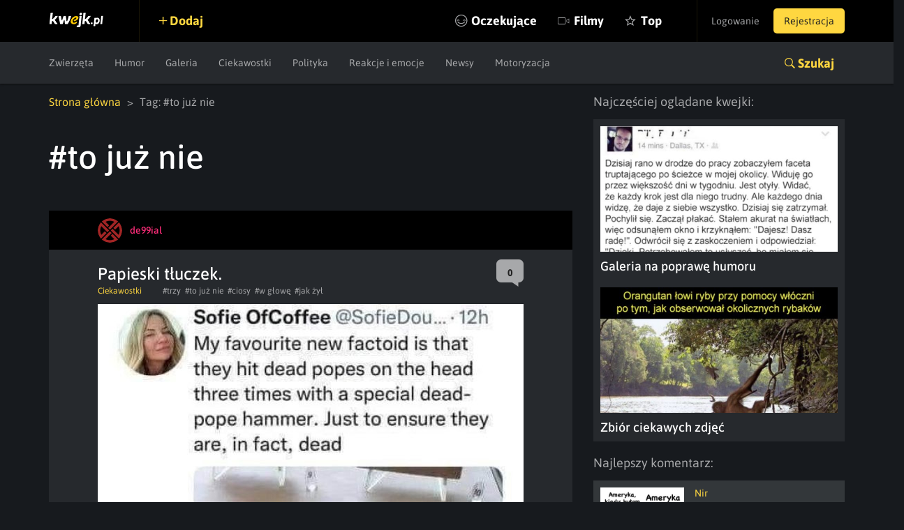

--- FILE ---
content_type: text/html; charset=utf-8
request_url: https://www.google.com/recaptcha/api2/anchor?ar=1&k=6LeiqDAUAAAAAPKE18w_fXUMdgFLqVmCbZqdWyyF&co=aHR0cHM6Ly9rd2Vqay5wbDo0NDM.&hl=en&v=N67nZn4AqZkNcbeMu4prBgzg&size=normal&anchor-ms=20000&execute-ms=30000&cb=ytv4oaxdoobk
body_size: 49053
content:
<!DOCTYPE HTML><html dir="ltr" lang="en"><head><meta http-equiv="Content-Type" content="text/html; charset=UTF-8">
<meta http-equiv="X-UA-Compatible" content="IE=edge">
<title>reCAPTCHA</title>
<style type="text/css">
/* cyrillic-ext */
@font-face {
  font-family: 'Roboto';
  font-style: normal;
  font-weight: 400;
  font-stretch: 100%;
  src: url(//fonts.gstatic.com/s/roboto/v48/KFO7CnqEu92Fr1ME7kSn66aGLdTylUAMa3GUBHMdazTgWw.woff2) format('woff2');
  unicode-range: U+0460-052F, U+1C80-1C8A, U+20B4, U+2DE0-2DFF, U+A640-A69F, U+FE2E-FE2F;
}
/* cyrillic */
@font-face {
  font-family: 'Roboto';
  font-style: normal;
  font-weight: 400;
  font-stretch: 100%;
  src: url(//fonts.gstatic.com/s/roboto/v48/KFO7CnqEu92Fr1ME7kSn66aGLdTylUAMa3iUBHMdazTgWw.woff2) format('woff2');
  unicode-range: U+0301, U+0400-045F, U+0490-0491, U+04B0-04B1, U+2116;
}
/* greek-ext */
@font-face {
  font-family: 'Roboto';
  font-style: normal;
  font-weight: 400;
  font-stretch: 100%;
  src: url(//fonts.gstatic.com/s/roboto/v48/KFO7CnqEu92Fr1ME7kSn66aGLdTylUAMa3CUBHMdazTgWw.woff2) format('woff2');
  unicode-range: U+1F00-1FFF;
}
/* greek */
@font-face {
  font-family: 'Roboto';
  font-style: normal;
  font-weight: 400;
  font-stretch: 100%;
  src: url(//fonts.gstatic.com/s/roboto/v48/KFO7CnqEu92Fr1ME7kSn66aGLdTylUAMa3-UBHMdazTgWw.woff2) format('woff2');
  unicode-range: U+0370-0377, U+037A-037F, U+0384-038A, U+038C, U+038E-03A1, U+03A3-03FF;
}
/* math */
@font-face {
  font-family: 'Roboto';
  font-style: normal;
  font-weight: 400;
  font-stretch: 100%;
  src: url(//fonts.gstatic.com/s/roboto/v48/KFO7CnqEu92Fr1ME7kSn66aGLdTylUAMawCUBHMdazTgWw.woff2) format('woff2');
  unicode-range: U+0302-0303, U+0305, U+0307-0308, U+0310, U+0312, U+0315, U+031A, U+0326-0327, U+032C, U+032F-0330, U+0332-0333, U+0338, U+033A, U+0346, U+034D, U+0391-03A1, U+03A3-03A9, U+03B1-03C9, U+03D1, U+03D5-03D6, U+03F0-03F1, U+03F4-03F5, U+2016-2017, U+2034-2038, U+203C, U+2040, U+2043, U+2047, U+2050, U+2057, U+205F, U+2070-2071, U+2074-208E, U+2090-209C, U+20D0-20DC, U+20E1, U+20E5-20EF, U+2100-2112, U+2114-2115, U+2117-2121, U+2123-214F, U+2190, U+2192, U+2194-21AE, U+21B0-21E5, U+21F1-21F2, U+21F4-2211, U+2213-2214, U+2216-22FF, U+2308-230B, U+2310, U+2319, U+231C-2321, U+2336-237A, U+237C, U+2395, U+239B-23B7, U+23D0, U+23DC-23E1, U+2474-2475, U+25AF, U+25B3, U+25B7, U+25BD, U+25C1, U+25CA, U+25CC, U+25FB, U+266D-266F, U+27C0-27FF, U+2900-2AFF, U+2B0E-2B11, U+2B30-2B4C, U+2BFE, U+3030, U+FF5B, U+FF5D, U+1D400-1D7FF, U+1EE00-1EEFF;
}
/* symbols */
@font-face {
  font-family: 'Roboto';
  font-style: normal;
  font-weight: 400;
  font-stretch: 100%;
  src: url(//fonts.gstatic.com/s/roboto/v48/KFO7CnqEu92Fr1ME7kSn66aGLdTylUAMaxKUBHMdazTgWw.woff2) format('woff2');
  unicode-range: U+0001-000C, U+000E-001F, U+007F-009F, U+20DD-20E0, U+20E2-20E4, U+2150-218F, U+2190, U+2192, U+2194-2199, U+21AF, U+21E6-21F0, U+21F3, U+2218-2219, U+2299, U+22C4-22C6, U+2300-243F, U+2440-244A, U+2460-24FF, U+25A0-27BF, U+2800-28FF, U+2921-2922, U+2981, U+29BF, U+29EB, U+2B00-2BFF, U+4DC0-4DFF, U+FFF9-FFFB, U+10140-1018E, U+10190-1019C, U+101A0, U+101D0-101FD, U+102E0-102FB, U+10E60-10E7E, U+1D2C0-1D2D3, U+1D2E0-1D37F, U+1F000-1F0FF, U+1F100-1F1AD, U+1F1E6-1F1FF, U+1F30D-1F30F, U+1F315, U+1F31C, U+1F31E, U+1F320-1F32C, U+1F336, U+1F378, U+1F37D, U+1F382, U+1F393-1F39F, U+1F3A7-1F3A8, U+1F3AC-1F3AF, U+1F3C2, U+1F3C4-1F3C6, U+1F3CA-1F3CE, U+1F3D4-1F3E0, U+1F3ED, U+1F3F1-1F3F3, U+1F3F5-1F3F7, U+1F408, U+1F415, U+1F41F, U+1F426, U+1F43F, U+1F441-1F442, U+1F444, U+1F446-1F449, U+1F44C-1F44E, U+1F453, U+1F46A, U+1F47D, U+1F4A3, U+1F4B0, U+1F4B3, U+1F4B9, U+1F4BB, U+1F4BF, U+1F4C8-1F4CB, U+1F4D6, U+1F4DA, U+1F4DF, U+1F4E3-1F4E6, U+1F4EA-1F4ED, U+1F4F7, U+1F4F9-1F4FB, U+1F4FD-1F4FE, U+1F503, U+1F507-1F50B, U+1F50D, U+1F512-1F513, U+1F53E-1F54A, U+1F54F-1F5FA, U+1F610, U+1F650-1F67F, U+1F687, U+1F68D, U+1F691, U+1F694, U+1F698, U+1F6AD, U+1F6B2, U+1F6B9-1F6BA, U+1F6BC, U+1F6C6-1F6CF, U+1F6D3-1F6D7, U+1F6E0-1F6EA, U+1F6F0-1F6F3, U+1F6F7-1F6FC, U+1F700-1F7FF, U+1F800-1F80B, U+1F810-1F847, U+1F850-1F859, U+1F860-1F887, U+1F890-1F8AD, U+1F8B0-1F8BB, U+1F8C0-1F8C1, U+1F900-1F90B, U+1F93B, U+1F946, U+1F984, U+1F996, U+1F9E9, U+1FA00-1FA6F, U+1FA70-1FA7C, U+1FA80-1FA89, U+1FA8F-1FAC6, U+1FACE-1FADC, U+1FADF-1FAE9, U+1FAF0-1FAF8, U+1FB00-1FBFF;
}
/* vietnamese */
@font-face {
  font-family: 'Roboto';
  font-style: normal;
  font-weight: 400;
  font-stretch: 100%;
  src: url(//fonts.gstatic.com/s/roboto/v48/KFO7CnqEu92Fr1ME7kSn66aGLdTylUAMa3OUBHMdazTgWw.woff2) format('woff2');
  unicode-range: U+0102-0103, U+0110-0111, U+0128-0129, U+0168-0169, U+01A0-01A1, U+01AF-01B0, U+0300-0301, U+0303-0304, U+0308-0309, U+0323, U+0329, U+1EA0-1EF9, U+20AB;
}
/* latin-ext */
@font-face {
  font-family: 'Roboto';
  font-style: normal;
  font-weight: 400;
  font-stretch: 100%;
  src: url(//fonts.gstatic.com/s/roboto/v48/KFO7CnqEu92Fr1ME7kSn66aGLdTylUAMa3KUBHMdazTgWw.woff2) format('woff2');
  unicode-range: U+0100-02BA, U+02BD-02C5, U+02C7-02CC, U+02CE-02D7, U+02DD-02FF, U+0304, U+0308, U+0329, U+1D00-1DBF, U+1E00-1E9F, U+1EF2-1EFF, U+2020, U+20A0-20AB, U+20AD-20C0, U+2113, U+2C60-2C7F, U+A720-A7FF;
}
/* latin */
@font-face {
  font-family: 'Roboto';
  font-style: normal;
  font-weight: 400;
  font-stretch: 100%;
  src: url(//fonts.gstatic.com/s/roboto/v48/KFO7CnqEu92Fr1ME7kSn66aGLdTylUAMa3yUBHMdazQ.woff2) format('woff2');
  unicode-range: U+0000-00FF, U+0131, U+0152-0153, U+02BB-02BC, U+02C6, U+02DA, U+02DC, U+0304, U+0308, U+0329, U+2000-206F, U+20AC, U+2122, U+2191, U+2193, U+2212, U+2215, U+FEFF, U+FFFD;
}
/* cyrillic-ext */
@font-face {
  font-family: 'Roboto';
  font-style: normal;
  font-weight: 500;
  font-stretch: 100%;
  src: url(//fonts.gstatic.com/s/roboto/v48/KFO7CnqEu92Fr1ME7kSn66aGLdTylUAMa3GUBHMdazTgWw.woff2) format('woff2');
  unicode-range: U+0460-052F, U+1C80-1C8A, U+20B4, U+2DE0-2DFF, U+A640-A69F, U+FE2E-FE2F;
}
/* cyrillic */
@font-face {
  font-family: 'Roboto';
  font-style: normal;
  font-weight: 500;
  font-stretch: 100%;
  src: url(//fonts.gstatic.com/s/roboto/v48/KFO7CnqEu92Fr1ME7kSn66aGLdTylUAMa3iUBHMdazTgWw.woff2) format('woff2');
  unicode-range: U+0301, U+0400-045F, U+0490-0491, U+04B0-04B1, U+2116;
}
/* greek-ext */
@font-face {
  font-family: 'Roboto';
  font-style: normal;
  font-weight: 500;
  font-stretch: 100%;
  src: url(//fonts.gstatic.com/s/roboto/v48/KFO7CnqEu92Fr1ME7kSn66aGLdTylUAMa3CUBHMdazTgWw.woff2) format('woff2');
  unicode-range: U+1F00-1FFF;
}
/* greek */
@font-face {
  font-family: 'Roboto';
  font-style: normal;
  font-weight: 500;
  font-stretch: 100%;
  src: url(//fonts.gstatic.com/s/roboto/v48/KFO7CnqEu92Fr1ME7kSn66aGLdTylUAMa3-UBHMdazTgWw.woff2) format('woff2');
  unicode-range: U+0370-0377, U+037A-037F, U+0384-038A, U+038C, U+038E-03A1, U+03A3-03FF;
}
/* math */
@font-face {
  font-family: 'Roboto';
  font-style: normal;
  font-weight: 500;
  font-stretch: 100%;
  src: url(//fonts.gstatic.com/s/roboto/v48/KFO7CnqEu92Fr1ME7kSn66aGLdTylUAMawCUBHMdazTgWw.woff2) format('woff2');
  unicode-range: U+0302-0303, U+0305, U+0307-0308, U+0310, U+0312, U+0315, U+031A, U+0326-0327, U+032C, U+032F-0330, U+0332-0333, U+0338, U+033A, U+0346, U+034D, U+0391-03A1, U+03A3-03A9, U+03B1-03C9, U+03D1, U+03D5-03D6, U+03F0-03F1, U+03F4-03F5, U+2016-2017, U+2034-2038, U+203C, U+2040, U+2043, U+2047, U+2050, U+2057, U+205F, U+2070-2071, U+2074-208E, U+2090-209C, U+20D0-20DC, U+20E1, U+20E5-20EF, U+2100-2112, U+2114-2115, U+2117-2121, U+2123-214F, U+2190, U+2192, U+2194-21AE, U+21B0-21E5, U+21F1-21F2, U+21F4-2211, U+2213-2214, U+2216-22FF, U+2308-230B, U+2310, U+2319, U+231C-2321, U+2336-237A, U+237C, U+2395, U+239B-23B7, U+23D0, U+23DC-23E1, U+2474-2475, U+25AF, U+25B3, U+25B7, U+25BD, U+25C1, U+25CA, U+25CC, U+25FB, U+266D-266F, U+27C0-27FF, U+2900-2AFF, U+2B0E-2B11, U+2B30-2B4C, U+2BFE, U+3030, U+FF5B, U+FF5D, U+1D400-1D7FF, U+1EE00-1EEFF;
}
/* symbols */
@font-face {
  font-family: 'Roboto';
  font-style: normal;
  font-weight: 500;
  font-stretch: 100%;
  src: url(//fonts.gstatic.com/s/roboto/v48/KFO7CnqEu92Fr1ME7kSn66aGLdTylUAMaxKUBHMdazTgWw.woff2) format('woff2');
  unicode-range: U+0001-000C, U+000E-001F, U+007F-009F, U+20DD-20E0, U+20E2-20E4, U+2150-218F, U+2190, U+2192, U+2194-2199, U+21AF, U+21E6-21F0, U+21F3, U+2218-2219, U+2299, U+22C4-22C6, U+2300-243F, U+2440-244A, U+2460-24FF, U+25A0-27BF, U+2800-28FF, U+2921-2922, U+2981, U+29BF, U+29EB, U+2B00-2BFF, U+4DC0-4DFF, U+FFF9-FFFB, U+10140-1018E, U+10190-1019C, U+101A0, U+101D0-101FD, U+102E0-102FB, U+10E60-10E7E, U+1D2C0-1D2D3, U+1D2E0-1D37F, U+1F000-1F0FF, U+1F100-1F1AD, U+1F1E6-1F1FF, U+1F30D-1F30F, U+1F315, U+1F31C, U+1F31E, U+1F320-1F32C, U+1F336, U+1F378, U+1F37D, U+1F382, U+1F393-1F39F, U+1F3A7-1F3A8, U+1F3AC-1F3AF, U+1F3C2, U+1F3C4-1F3C6, U+1F3CA-1F3CE, U+1F3D4-1F3E0, U+1F3ED, U+1F3F1-1F3F3, U+1F3F5-1F3F7, U+1F408, U+1F415, U+1F41F, U+1F426, U+1F43F, U+1F441-1F442, U+1F444, U+1F446-1F449, U+1F44C-1F44E, U+1F453, U+1F46A, U+1F47D, U+1F4A3, U+1F4B0, U+1F4B3, U+1F4B9, U+1F4BB, U+1F4BF, U+1F4C8-1F4CB, U+1F4D6, U+1F4DA, U+1F4DF, U+1F4E3-1F4E6, U+1F4EA-1F4ED, U+1F4F7, U+1F4F9-1F4FB, U+1F4FD-1F4FE, U+1F503, U+1F507-1F50B, U+1F50D, U+1F512-1F513, U+1F53E-1F54A, U+1F54F-1F5FA, U+1F610, U+1F650-1F67F, U+1F687, U+1F68D, U+1F691, U+1F694, U+1F698, U+1F6AD, U+1F6B2, U+1F6B9-1F6BA, U+1F6BC, U+1F6C6-1F6CF, U+1F6D3-1F6D7, U+1F6E0-1F6EA, U+1F6F0-1F6F3, U+1F6F7-1F6FC, U+1F700-1F7FF, U+1F800-1F80B, U+1F810-1F847, U+1F850-1F859, U+1F860-1F887, U+1F890-1F8AD, U+1F8B0-1F8BB, U+1F8C0-1F8C1, U+1F900-1F90B, U+1F93B, U+1F946, U+1F984, U+1F996, U+1F9E9, U+1FA00-1FA6F, U+1FA70-1FA7C, U+1FA80-1FA89, U+1FA8F-1FAC6, U+1FACE-1FADC, U+1FADF-1FAE9, U+1FAF0-1FAF8, U+1FB00-1FBFF;
}
/* vietnamese */
@font-face {
  font-family: 'Roboto';
  font-style: normal;
  font-weight: 500;
  font-stretch: 100%;
  src: url(//fonts.gstatic.com/s/roboto/v48/KFO7CnqEu92Fr1ME7kSn66aGLdTylUAMa3OUBHMdazTgWw.woff2) format('woff2');
  unicode-range: U+0102-0103, U+0110-0111, U+0128-0129, U+0168-0169, U+01A0-01A1, U+01AF-01B0, U+0300-0301, U+0303-0304, U+0308-0309, U+0323, U+0329, U+1EA0-1EF9, U+20AB;
}
/* latin-ext */
@font-face {
  font-family: 'Roboto';
  font-style: normal;
  font-weight: 500;
  font-stretch: 100%;
  src: url(//fonts.gstatic.com/s/roboto/v48/KFO7CnqEu92Fr1ME7kSn66aGLdTylUAMa3KUBHMdazTgWw.woff2) format('woff2');
  unicode-range: U+0100-02BA, U+02BD-02C5, U+02C7-02CC, U+02CE-02D7, U+02DD-02FF, U+0304, U+0308, U+0329, U+1D00-1DBF, U+1E00-1E9F, U+1EF2-1EFF, U+2020, U+20A0-20AB, U+20AD-20C0, U+2113, U+2C60-2C7F, U+A720-A7FF;
}
/* latin */
@font-face {
  font-family: 'Roboto';
  font-style: normal;
  font-weight: 500;
  font-stretch: 100%;
  src: url(//fonts.gstatic.com/s/roboto/v48/KFO7CnqEu92Fr1ME7kSn66aGLdTylUAMa3yUBHMdazQ.woff2) format('woff2');
  unicode-range: U+0000-00FF, U+0131, U+0152-0153, U+02BB-02BC, U+02C6, U+02DA, U+02DC, U+0304, U+0308, U+0329, U+2000-206F, U+20AC, U+2122, U+2191, U+2193, U+2212, U+2215, U+FEFF, U+FFFD;
}
/* cyrillic-ext */
@font-face {
  font-family: 'Roboto';
  font-style: normal;
  font-weight: 900;
  font-stretch: 100%;
  src: url(//fonts.gstatic.com/s/roboto/v48/KFO7CnqEu92Fr1ME7kSn66aGLdTylUAMa3GUBHMdazTgWw.woff2) format('woff2');
  unicode-range: U+0460-052F, U+1C80-1C8A, U+20B4, U+2DE0-2DFF, U+A640-A69F, U+FE2E-FE2F;
}
/* cyrillic */
@font-face {
  font-family: 'Roboto';
  font-style: normal;
  font-weight: 900;
  font-stretch: 100%;
  src: url(//fonts.gstatic.com/s/roboto/v48/KFO7CnqEu92Fr1ME7kSn66aGLdTylUAMa3iUBHMdazTgWw.woff2) format('woff2');
  unicode-range: U+0301, U+0400-045F, U+0490-0491, U+04B0-04B1, U+2116;
}
/* greek-ext */
@font-face {
  font-family: 'Roboto';
  font-style: normal;
  font-weight: 900;
  font-stretch: 100%;
  src: url(//fonts.gstatic.com/s/roboto/v48/KFO7CnqEu92Fr1ME7kSn66aGLdTylUAMa3CUBHMdazTgWw.woff2) format('woff2');
  unicode-range: U+1F00-1FFF;
}
/* greek */
@font-face {
  font-family: 'Roboto';
  font-style: normal;
  font-weight: 900;
  font-stretch: 100%;
  src: url(//fonts.gstatic.com/s/roboto/v48/KFO7CnqEu92Fr1ME7kSn66aGLdTylUAMa3-UBHMdazTgWw.woff2) format('woff2');
  unicode-range: U+0370-0377, U+037A-037F, U+0384-038A, U+038C, U+038E-03A1, U+03A3-03FF;
}
/* math */
@font-face {
  font-family: 'Roboto';
  font-style: normal;
  font-weight: 900;
  font-stretch: 100%;
  src: url(//fonts.gstatic.com/s/roboto/v48/KFO7CnqEu92Fr1ME7kSn66aGLdTylUAMawCUBHMdazTgWw.woff2) format('woff2');
  unicode-range: U+0302-0303, U+0305, U+0307-0308, U+0310, U+0312, U+0315, U+031A, U+0326-0327, U+032C, U+032F-0330, U+0332-0333, U+0338, U+033A, U+0346, U+034D, U+0391-03A1, U+03A3-03A9, U+03B1-03C9, U+03D1, U+03D5-03D6, U+03F0-03F1, U+03F4-03F5, U+2016-2017, U+2034-2038, U+203C, U+2040, U+2043, U+2047, U+2050, U+2057, U+205F, U+2070-2071, U+2074-208E, U+2090-209C, U+20D0-20DC, U+20E1, U+20E5-20EF, U+2100-2112, U+2114-2115, U+2117-2121, U+2123-214F, U+2190, U+2192, U+2194-21AE, U+21B0-21E5, U+21F1-21F2, U+21F4-2211, U+2213-2214, U+2216-22FF, U+2308-230B, U+2310, U+2319, U+231C-2321, U+2336-237A, U+237C, U+2395, U+239B-23B7, U+23D0, U+23DC-23E1, U+2474-2475, U+25AF, U+25B3, U+25B7, U+25BD, U+25C1, U+25CA, U+25CC, U+25FB, U+266D-266F, U+27C0-27FF, U+2900-2AFF, U+2B0E-2B11, U+2B30-2B4C, U+2BFE, U+3030, U+FF5B, U+FF5D, U+1D400-1D7FF, U+1EE00-1EEFF;
}
/* symbols */
@font-face {
  font-family: 'Roboto';
  font-style: normal;
  font-weight: 900;
  font-stretch: 100%;
  src: url(//fonts.gstatic.com/s/roboto/v48/KFO7CnqEu92Fr1ME7kSn66aGLdTylUAMaxKUBHMdazTgWw.woff2) format('woff2');
  unicode-range: U+0001-000C, U+000E-001F, U+007F-009F, U+20DD-20E0, U+20E2-20E4, U+2150-218F, U+2190, U+2192, U+2194-2199, U+21AF, U+21E6-21F0, U+21F3, U+2218-2219, U+2299, U+22C4-22C6, U+2300-243F, U+2440-244A, U+2460-24FF, U+25A0-27BF, U+2800-28FF, U+2921-2922, U+2981, U+29BF, U+29EB, U+2B00-2BFF, U+4DC0-4DFF, U+FFF9-FFFB, U+10140-1018E, U+10190-1019C, U+101A0, U+101D0-101FD, U+102E0-102FB, U+10E60-10E7E, U+1D2C0-1D2D3, U+1D2E0-1D37F, U+1F000-1F0FF, U+1F100-1F1AD, U+1F1E6-1F1FF, U+1F30D-1F30F, U+1F315, U+1F31C, U+1F31E, U+1F320-1F32C, U+1F336, U+1F378, U+1F37D, U+1F382, U+1F393-1F39F, U+1F3A7-1F3A8, U+1F3AC-1F3AF, U+1F3C2, U+1F3C4-1F3C6, U+1F3CA-1F3CE, U+1F3D4-1F3E0, U+1F3ED, U+1F3F1-1F3F3, U+1F3F5-1F3F7, U+1F408, U+1F415, U+1F41F, U+1F426, U+1F43F, U+1F441-1F442, U+1F444, U+1F446-1F449, U+1F44C-1F44E, U+1F453, U+1F46A, U+1F47D, U+1F4A3, U+1F4B0, U+1F4B3, U+1F4B9, U+1F4BB, U+1F4BF, U+1F4C8-1F4CB, U+1F4D6, U+1F4DA, U+1F4DF, U+1F4E3-1F4E6, U+1F4EA-1F4ED, U+1F4F7, U+1F4F9-1F4FB, U+1F4FD-1F4FE, U+1F503, U+1F507-1F50B, U+1F50D, U+1F512-1F513, U+1F53E-1F54A, U+1F54F-1F5FA, U+1F610, U+1F650-1F67F, U+1F687, U+1F68D, U+1F691, U+1F694, U+1F698, U+1F6AD, U+1F6B2, U+1F6B9-1F6BA, U+1F6BC, U+1F6C6-1F6CF, U+1F6D3-1F6D7, U+1F6E0-1F6EA, U+1F6F0-1F6F3, U+1F6F7-1F6FC, U+1F700-1F7FF, U+1F800-1F80B, U+1F810-1F847, U+1F850-1F859, U+1F860-1F887, U+1F890-1F8AD, U+1F8B0-1F8BB, U+1F8C0-1F8C1, U+1F900-1F90B, U+1F93B, U+1F946, U+1F984, U+1F996, U+1F9E9, U+1FA00-1FA6F, U+1FA70-1FA7C, U+1FA80-1FA89, U+1FA8F-1FAC6, U+1FACE-1FADC, U+1FADF-1FAE9, U+1FAF0-1FAF8, U+1FB00-1FBFF;
}
/* vietnamese */
@font-face {
  font-family: 'Roboto';
  font-style: normal;
  font-weight: 900;
  font-stretch: 100%;
  src: url(//fonts.gstatic.com/s/roboto/v48/KFO7CnqEu92Fr1ME7kSn66aGLdTylUAMa3OUBHMdazTgWw.woff2) format('woff2');
  unicode-range: U+0102-0103, U+0110-0111, U+0128-0129, U+0168-0169, U+01A0-01A1, U+01AF-01B0, U+0300-0301, U+0303-0304, U+0308-0309, U+0323, U+0329, U+1EA0-1EF9, U+20AB;
}
/* latin-ext */
@font-face {
  font-family: 'Roboto';
  font-style: normal;
  font-weight: 900;
  font-stretch: 100%;
  src: url(//fonts.gstatic.com/s/roboto/v48/KFO7CnqEu92Fr1ME7kSn66aGLdTylUAMa3KUBHMdazTgWw.woff2) format('woff2');
  unicode-range: U+0100-02BA, U+02BD-02C5, U+02C7-02CC, U+02CE-02D7, U+02DD-02FF, U+0304, U+0308, U+0329, U+1D00-1DBF, U+1E00-1E9F, U+1EF2-1EFF, U+2020, U+20A0-20AB, U+20AD-20C0, U+2113, U+2C60-2C7F, U+A720-A7FF;
}
/* latin */
@font-face {
  font-family: 'Roboto';
  font-style: normal;
  font-weight: 900;
  font-stretch: 100%;
  src: url(//fonts.gstatic.com/s/roboto/v48/KFO7CnqEu92Fr1ME7kSn66aGLdTylUAMa3yUBHMdazQ.woff2) format('woff2');
  unicode-range: U+0000-00FF, U+0131, U+0152-0153, U+02BB-02BC, U+02C6, U+02DA, U+02DC, U+0304, U+0308, U+0329, U+2000-206F, U+20AC, U+2122, U+2191, U+2193, U+2212, U+2215, U+FEFF, U+FFFD;
}

</style>
<link rel="stylesheet" type="text/css" href="https://www.gstatic.com/recaptcha/releases/N67nZn4AqZkNcbeMu4prBgzg/styles__ltr.css">
<script nonce="CM34R2p9AUhfbCjzI0N_Mg" type="text/javascript">window['__recaptcha_api'] = 'https://www.google.com/recaptcha/api2/';</script>
<script type="text/javascript" src="https://www.gstatic.com/recaptcha/releases/N67nZn4AqZkNcbeMu4prBgzg/recaptcha__en.js" nonce="CM34R2p9AUhfbCjzI0N_Mg">
      
    </script></head>
<body><div id="rc-anchor-alert" class="rc-anchor-alert"></div>
<input type="hidden" id="recaptcha-token" value="[base64]">
<script type="text/javascript" nonce="CM34R2p9AUhfbCjzI0N_Mg">
      recaptcha.anchor.Main.init("[\x22ainput\x22,[\x22bgdata\x22,\x22\x22,\[base64]/[base64]/[base64]/[base64]/[base64]/UltsKytdPUU6KEU8MjA0OD9SW2wrK109RT4+NnwxOTI6KChFJjY0NTEyKT09NTUyOTYmJk0rMTxjLmxlbmd0aCYmKGMuY2hhckNvZGVBdChNKzEpJjY0NTEyKT09NTYzMjA/[base64]/[base64]/[base64]/[base64]/[base64]/[base64]/[base64]\x22,\[base64]\\u003d\x22,\[base64]/[base64]/DuHlnR8O8wrlrA8OYcyRAw7/CqsKmw5nDk8O4w7fDg0jDicOBwrnCqFLDn8O1w4fCnsK1w55ICDfDusKew6HDhcOgGA80O0TDj8ONw7cKb8OkX8Ouw6hFdcKzw4NswrrCj8Onw5/DuMKmwonCjU3DjT3Cp1TDgsOmXcKqbsOyesO+wr3Dg8OHIlHCtk1mwpc6wpw5w47Cg8KXwoVnwqDCoU8fbnQdwpcvw4LDlQXCpk9wwoHCoAt/O0LDnktYwrTCuRPDm8O1T1xiA8O1w4/ClcKjw7IKGsKaw6bCnTXCoSvDmF4nw7ZXaUIqw6J7wrALw6Q9CsK+UAXDk8ORfQ/DkGPCvC7DoMK0cQwtw7fCksOeSDTDusKoXMKdwrMsbcOXw5MNWHFZcxEMwoLCk8O1c8Kaw7jDjcOyXMOtw7JEIMOzEELCnmHDrmXCj8KAwozCiDMawpVJL8KmL8KqKcKiAMOJZg/Dn8OZwrEAMh7Dlz18w73CqCpjw7l0TGdAw7gHw4VIw47CjsKcbMKQVi4Hw4U7CMKqwovCssO/ZWnCjn0ew7cXw5/DscO4NGzDgcOdWkbDoMKWwqzCsMOtw4XCicKdXMOuOEfDn8KpH8KjwoAAbAHDmcOlwq8+dsKRwqjCgjMhf8ONRcKWwr7CqsK/PwrChcKfNMKfw4XCiyLCjx/DnMO+NSg1wo3DjMOfXjMbw7ljwoQmEMOvwrZvdsKWwrXDoxnCrCIfQsKhw4/Cox15w5fCun5rw6hzw4IZw4QGGHrDvxXCo3TDmcKYR8KpOsKyw63CvsKDwpptwqrDgcK2M8Onwphhw6V5Zw4/HjcBwpnCpsKsIhzCocKGSsKhVsK0M0fCj8OZwoLDhUUaTgnDkMK/TsOUwqgIZCDDiVpFwoDCpgDCmknDrsOiUcOiZ3TDoBDCuj7DoMOHw63CgcOvw5/[base64]/CqcOfHsKqWEPCsMOKw43DkcOaciXDkBoQw6cBw5HDgAZwwpoNGDHCisKvX8O2wqrClGc1wpwjeCPCphbDowsOPcO+Jj/DqDjDlmfDj8Kkb8KMK0PDi8OkFD0UVsKHbFLChMKeT8OCR8K6wq5aSiDDjsKlKsOQCMO9woTDp8KQwr7DminCm1AxJsO2f0HDsMK/w6kgwp7CqsKSwo3CpxUNw6Qgwr3DuB/[base64]/DqgwIw5ITw7NSWTHDlsKQw5jDksOkTsK/CcO6cHfDlnzCoBTCiMKvIlLCjcK4OhU/[base64]/DmsOBZsKiwq7DhDJhdEDDusKvw5PCmx7Dv8OQS8OIDcOZawrDhMOEwqjDqsOnwq3DhcKcKCHDjz9KwokCUsKTAMKgVA/[base64]/DiCEMw4JNK0EDwpNCw6/DncOLbAkaw7Ntw6rDocKcAcKcw7BRw44uLcKpwrgIwrfDpzN/HjhFwpwRw5nDlcKlwo/CuXdqwoEtw4TComXDrsOCw5gwcMOTNB7Dl0cxXknDpcO+PsKnw6hhfDHDlggEasKYw5XChMK+wqjCscKZw7zDtcO1chLCpsKGbMKywrLDlTlAD8O9w5/Ck8K+w7nCv0vClsOgCSlMOMOjP8K8FAJXe8O4IDjDkMK+DFVAw6M7dBZwwqfDmsKVw5jDhsOnHAJRw6cgwrgRw7HDsQQfwpYhwqnChMOYGcKiw5LCogXCgMOvYkATVMKhwozCgXpHPDjDv3/Dsy1TwpbDnMK8axPDoAEzDMO2w73Di0/[base64]/[base64]/DjcK6wpzDhsOIwqfCr8OCw4DCg2Fkw5/[base64]/DoDp7VAtvw6/DusKkwr8KJxTDhsOFwqozehBNw6kiwpd0YcKzbijCucO9wpbCjj8NI8Ogwo8gwqoze8K9IcOxw7BME3g/[base64]/CvUnDrcOLcHLDtsKsw7cbD8OnwrDDuBIFw6gqwoHChcOmw5Agw6wWElvCs2s4w6NEw6nDtsObIT7CnWUrEH/[base64]/w5/DicO8wrN/w4lHw49aIhjDsFbDuMKRwrjDk8KFw7gGw57Cpm/[base64]/DnDARXjghBGrCncOpUsKbOMKuOsOkPcOBbcOqb8Odw5DDnR8DY8KzSGkqw5bClx/[base64]/DuX/ClcOZw47CksK7EsOwwqXDvUI4wqsQwoN4w4NJOMOIwoZrBVZRJCvDkGvClcOjw6TCnhzCnMOMACLDnsOiw4fCosKYwoHCtsK3w75iwoQUwoUUejZ1w6cpwrgVwqbDpw3CiXMcC3MswoLDmh8uw6PCv8Ovwo/DmQ8RaMKcw7EBwrDCkcOsOMKHLDLDjWfCiXbCuGIiw75ew6HDkRgRPMOZUcO8KcKDw6hyKGZaMBrCq8OCQ2c2wrXCnl/CmgrCn8ONHcOiw7w2w5hYwoo+woLCkC3Cmh5Zax4QGnXCmQ/CpB7Dvwl5EcOWwrFuw6bDjwPCmMKwwrnDi8KaOFXDpsKtwo09wozCocOywrJPV8KOXcOQwo7CpsOvwoknw5pCFcKlwr3DncOURsKTwqwROsOnw4hpfWXDsSnDgsOGM8OudMKBw6/DjzxYAcOqXcO9w75Tw45LwrZWw51pc8OBbHLDgVlfw5hHOSRgV0zCoMKTw4UWe8OPwr3DvcO0w6UGeztjbsO5w69Hw515PgUFSX3CmMKBOm/DpMO+wocWCTjDiMKMwojCoDzDlSrClMK2Zk3CsSFNOVvDtcOewobCk8K3QcOwOXpbwoMIw6HCjMOow47Cuw8adVlGHQ9sw6VHw5Epw6xXB8KBwpRmw6UgwrzCucKEL8KbDjdqZj7DkcOow44UF8KUwrkkWsK4wpcJGsOHJsOXd8O7LsOlwqXDnwzDj8K/fVdQT8ODw4R8wovCl2xSQcOawqY/[base64]/[base64]/w4kiw4dBwqvCu8KXw6/CtyJ7wpUwKsKyN8KiTsKua8O8R1/CvANJbgZZwqTCo8OMJ8OYLSrDhsKrRMOgw6N0wp7DsnTCgcO+wqzCuxLCpMKNw6LDnELDpWLCo8O+w6XDrMKVEcOyEsK4w5hyG8KSwoMBw4PCrsK9XcOQwofDk1hcwqzDtjcew7R2wrnCqhw3woDDgcO+w5x1b8K+XsOveA3Dthd3dD0YJMOJIMK2w6ZafFbCi0/DjkbDj8K4w6fDjwgdw5vDrXPCsjHCj8KTKcOVcsK0w6zDm8OyYMKAw4XCs8KqI8KAw51owrk/GMOBC8KUVcOAw7osVm/CisOvwrDDikdYK2LCjcOtZcOwwr5/NsKUw7vDtMK0wrjCs8KfwrnCnwbCpcK+b8KWPsK/cMOTwqQqNsOQwr8iw55iw79ReVXDksKfbcOBAyfDrsKnw5TCvWkTwowgc3EjwpTDsTPCv8KEw7knwotzPnvCvcOvRcO3CQU6CcKPw5/CkGrCg1TDqsKfKsKSw6dbw53CuQc3w7kKwoLDlcOTVBA4w7BmRMKpL8OqLjVEw4zDu8OzfB9twpDCuVczw5xYNcKbwo4kwrJRw6oNe8KRw7cTw6k+fApEYcOdwo45woLCuF82RW3DoChewp/DgcOlwrY2wpvCo0ZpU8O1bcKZUg4ewqUsw5vDlMOfJMO2wqY6w7Ioc8K1w7Y9Yzk7G8OAN8K8w5bDh8ORdMOHXGnDvk5fIX4VWmkqwr7CicOfTMKEZMO0woXDi2nCnyzCixhUwo1Xw4TDnWk4OTZCXsO9VAZAw7nCjF3CgsKuw6ZLworCj8Kyw6fCtsK/w6wLwqzCrE9yw4fDmcKDw7TCssOWw6bDtjQnw5xvw4bDpMOXwo7DsW/CtcOYw6luGiY7OkfDqCFzTU7DvgHDtFdgMcKdw7DDuijCkUxME8Kcw5puDcKDHjTCrcKKwrpqLMOiOyvCqcOQwo/DucO/wpfCuyfCgHQ4RBAow77Dl8K+FMKIMU1dNsOGw5N0w5rCmMO9woXDhsKHwq/[base64]/DpGfChzsTwptMAxpMw6VPwr/[base64]/CkixpLcONwq7DlxPDiMKAw5QXw4FdIgjCh8K6w5LDj3XCmMKRZsOANRN4wrDDtmIschxDwoV8w73Cl8KKwqLDo8O/w6/DpUXCg8KDw5Qxw68uw6lHMsKkwrbCo2jDqg/Cu0BYC8KNasKaKHpiw7ELTsOuwrIFwqFOeMK0w4s/[base64]/[base64]/wpdbw6YSVUTClQgdcXrCm8Kaw4E8IsOMwoAGwq/CqzHCojN1w6TCscO+wpcNw5RcDsO3wptHJUpVa8KPCRbDlTrCu8OvwoBOwqt3w7HCsV3CvAkqelEAJsOBw6bDn8OCwrlaBGcow5A+BCHDiXkPXyI8w6tCwpQTV8KpY8KoBX3CoMOlRsOKBMKWPnbDhnBgMgEJwrRfwqspEQQ9fX8dw6bCuMO1DcOSw6/DpMKLc8KlwpbCrTwLWsKiw6c5wrtCNXfDiyPDk8Kcwo/CjsKrwpXCo39Pw5jDkUpbw4U9d0tmYMKpXsKWFMOswovCqMKFwq7CjsKVLWsew5BBJsOBwqjDpHcbLMOlccOzQcOawqfCjsOmw53DtWJwZ8KTP8KpYFoJw6PCg8KyLcKqSMKueGc+w4zCsiQ5DlUpwrbDnU/DrsK+wpbCg0PCt8ONIx3CgcKiCsOhwqDCt0x4T8KIBcOkUsK3PMOew77CuXHCtsKRfGMIw6BIB8OSP3IbCMKRHcOjw7TDi8KTw6PCvcO4IsKwXBBfw4nDiMKjw6lmwrzDk2nCjcKhwrXDrVnCsTbDh1wmw53CvEskw6fClE/Dg3RNw7TDmEPDssO+bXPCu8O+wpFffcKdEEAbQcKuw4xuwo7Dj8Kjw6jCpyktScO8w67DqcKfwox7wpofB8KXXVbCvE7ClsK5w4zCnMKQwqIGwqPDpHDDowLDl8O7woNjajIbbGXCuC3Cth/CqMKPwrrDv8O3GcOYN8OlwrsZIcKuw5dmw6Z7woUcwrNZOcOgw67CvGTCv8KEb2kROsKawpTDmRV4wrVVYcKLMcOSZAnCt3ppCGXCqBZZw4sWWcKhA8Krw4jDp2/CvRrDtMKhfcKuwqDDpnnCjkrDtRHCqDRZB8KTwq/CmnUKwr9Ew4DCqllQX1M0GDMewoLDvAvDvsOhCSDCl8OwGwF4w6Z+wo9gwpojwoPDoHlPw4zDqRHCncO6FUTCqxMYwrjCkxQAN1zCgTgud8KUY1nCnXkdw5XDs8KxwpcTdAbCtFwSJcKZFcOxwq/DhwrCoQDDlsOYWsOWw6DCq8O/w7ZnMFzDhsKGWcOiw6J5ccKYw447wrTCg8OeG8Kfw4YCw5w7ZcOQe0/CqsKswpBMw5fCvcKRw7bDmsKrCArDmMKSZRTCu2PCsknCksK6w5giYsOMVWZCI1NmN0Qww6bCojMsw7fDqTXDqcOgw5w+w7rCpS0iNxzCu3IBShDDjmlxwokxPS3DpsOxw7HChW90w5B4wqPDvMKIw57DtE/Dt8KTwrUYwrPCpMO/[base64]/cMKrw6d2O8Oaw69bLy/CtFXCoirCkMKpCMOxwqXDoG9hw6NKwo4Vw5UZwq5KwoE5w6YCwqrCm0PCqQbChEPChl5ow4hPZcKBw4FPOD0eBypdwpB7wrQkwrHCiVVBdsKYX8K0WsKHw6zDsFJ6PMOuwo7Cg8K6w4nCtcKzw7LDuHlWwrA+ChPClMK7w6kDKcK/R3dJw7clZ8OawqzCjH9MwrTDvmHCgcO/wqocNG7Cm8KawoELGT/[base64]/[base64]/[base64]/[base64]/NlTDlsO+fWzCsFbCg8OGCgkAS2vDgSLCicOOWBbDtEzDpsOwWMOdw4Eaw67Cm8Odwo98wqrDtA9GwqbCjDnCgiHDlMOtw6s/dC3Cl8Kaw6rCjwjCsMKqC8OHw4pMI8OFKmzCtsKQwp7DnBPDgVhOwoB7NF1maAsFwrkcwq/CkVtIO8KXw4lmbcKew4zCjsOpwpDDsQBEwq43w4U2w51UEjTDtSM8IcKMwqrCmwXDg0s+BWvDvsKkH8OIw4vCnlPCtmZSwp0ywp7Cjw/DmijCscO/GsOVwrozDETCssKoNcKLdsKufcOTTsOSP8Kiw63CjGcrwpBVXG54woUOwq1BEVN5WcKoA8K3wo/DkcKqLA7ClxdJZGPCkT3CmG/CjcKMSsKsUWDDvQ5cb8KVwpHDmMKxw746ekVjw5E2PSDCr0RCwr1+wqpRwojCsmXDhsOzwp/Dv0bDo1Nqw5fDjMKcUcO0DiLDmcKbw6QnwpnCnmgpccK2A8KVwrsDw7A6wpcTAsKxaGYTwq/DjcOkw7XCjGXDo8Klw7wGw7E+f0Ffwr0JBDBEVsKzwrTDtg3Dp8OdLMO3w5N5wo/[base64]/[base64]/CrFfCpT7DsVbDoMK+U8O9w5NhKMOwH3zDu8OGw5nDnEcMMsOiwq/[base64]/[base64]/GhnCnXN2H8OdOMK3WcKVw7MQw5gSbMOiwrzCusOcWQXDjsKpw6bDhcKhwr0EwoUfe2sVwp3Dhm4pHMKbZcOIb8Osw6YSRDvClk1KAGdEw7jCgMKxw7JjY8KQKStnGBomQ8OVUhYeE8OadsO0OlccZcK1w7zCrsOWwrfChsKHSU3DqsKDwrjCoj4Hw6hyw5/DgRDDi3nDuMOrw7DCvUQjZXB3wr8NIFbDjlbCnnVOD053MsKWbcKrwqXCl08YLzvCtcKrwpfDhAnDtsK7wpvCkgZmw4lJdsOiBBkUQsKddsOaw4PCiArDvHglKkzCv8OPR35ZCAZSw63DvcKSFsOCw6Auw7knIHBnXsKOacKuw4zDgsOaA8Klwq9JwrfDuRjCuMO/wpLDsQMlw6E8wr/[base64]/[base64]/DnT3DpcO+w7g3w7FEwpfCtxbCszwxHcK0w7jCscKRwqoVY8OHwovCt8OrPDTDrgHDvXzDnk0teUnDgsOmwq5vOyTDrw97OHQ+wo5lw6XCuEtFNsO4wr9iJcOhOx12w5t/YcOIw5hdwoF4DjlwCMO8w6RycnrCqcK3IMKXwro6AcOiw5grVnfCkH/CqwTCrRHDlVkdw6czXMKNwqoLw4M0NHPCn8OMKcK/w6LDjGrDiSp4w5fDhHXDunbCisO+w7DCiRY7e3/DmcOwwqFiwrd6CsKQG1XCpMOHwoTDjRMQIlzDmMKiw54iFHrCgcOGwrh7w5TDhcOJO1hgR8Kxw7FxwrzDq8OUOcKIw7fClsKTw5Vafl1zwpDCv3PCnsKUwo7CgcKnEMO+wpjCvj1aw5jCrnQ8wonCiXgBwqUbw5LDuk8mwpNnw6nCk8OeWS/[base64]/[base64]/DhBQiw5lPU8ORDXDDpMKNw6tLDcK9Ih/CpyEywqTDssKEEMK/wrF1BMO5w6ZgfsOGw58dC8KENcK9YCExw5XDiQjDlMOkK8KFwrTCpMOgwqZrw5jCtHTDnsOhw4TCgQbDu8Klwq5lw6TDlAx/w4xZHWbDk8Kywq3ChwcMfcOpWMKTcQF6Oh/DqsOEwrnDnMKXwpRUw5LDq8O2dWUFwpzCkj7ChMKtwrQiMsKuwqLDmMK+AQLDgcKFTX/CoTo4wqbDvSgfw4BPwp8vw5w+w4zDpMOtGsK5w6FpMwk8BcKtw4pqw5JISyhCBizCllzCtDItw6jDqQdDDVU+w5R8w7bDssOFKsKKwo/[base64]/[base64]/CqigxPMKIRsKaMV7Dq2bDo8KLN8K9wpvDm8OEOcKWQsKdHzsEwrVQwp3CiT5UVsO/wq9vwo3CnMKRTgPDj8OEwrxxAFLCoQsHwoDDnlXDgcOaJMOPecOHV8OQBTHCgU4aE8KPSMKewqjDn2RSM8OfwpBWHQ7CkcORwozDu8OaFFRhwqrCsVXDnj8iw402w7tJwrnCujkCw5ocwoJBw6bCnMKowptAMy5TJX8CQWHCgUrCm8O2wopNw7RlCsOiwpdNShB/w4IYw7jDgcKtwrxGEmDDvcKeKcOfccKMwrrCnsKnNXXDgxsHAsKFbsOnwoTCjmkOD3s8AcKBBMK6AcKbw5hgwoPCisKnFw7CpsKXwpt/wpo2w6TCqkVLw6wfeVg5w4TCrB4aenobwqDDvFcZfGjDvMO5T0bDisOpwpUVw7JWOsOVeydLQsOgHB1fw4BiwrYCwrvDlsKuwr49LR10woRSEcOwwrHCsmI5VDQKw4AXB1LCnMKiwoNIwoAEwo/CucKew6I1wrJtwpDDqcKmw5HChFbCucKHSjVnIl93w4x8woZmU8Ohw4/DoH8+HjzDmcKvwrhvwrh1YsOvw61hbC3ClQtfw54rwpzCtHLDqBtqwp7DqX/[base64]/[base64]/[base64]/[base64]/[base64]/w505WcK/HMOKwqjCusKGQR9TKyDDpiDCl3XDosO5QcK5wqPDr8OfHD8CHQnCl14IERp0GcK2w64bwo4RSms4GMOCwpI4QcO1wrx3W8O/w50pw63Cry7CvgQPPcKJwqTChsKTw7PDjcOjw6bDosK6w5/Dn8Kmw45Uw6psDMOTTsKVwpNBw4DCl15nC2dKCcOQP2FFb8KFbjnDpxI4TwsswpvCh8OFw77Cq8K+ZsODVMK5VkJvw4p+wojCp1xiXMKAX33DoXbCjsKOGGDCg8KoKcOVWiN8LsOhD8O6FF/DqAVNwrMTwowDY8OMw7TCnsOZwqDChMOLw7Qpwopqw4TCm0vCjcOewpPCjATDosOvwpcUJsK0HzPCksOBAMOsZsKWwqvDoDjClMKGN8KMCV0Dw5bDm8KgwogCMMKYw7jCkTDDnsOVDsKtw5Evw6vCpsOsw7/CuTctwpcWw4rDvsK9ZMKzw73CosK4b8OfNDxaw6dAwrFawr/DlGbCqcOXAQg7w5vDr8KlUTo1w47CkcOlw588woLDgsOYw4nDvHZqV2/ClQ0FwrDDhMOyQxXCtcOWUMKwHcOhwpfDiBBpwrDCvk0rI17Dg8OsREVdbRl8wohcw5VrC8KIfMKVdCMdMyHDnsKzVR8Fwo4Jw4lKHMOMUF06w4nDijhCw4fConhiwp3CgcKhTRd2f2ssJTg9wqDDrMO9wrRow6PDk0TDr8KoPsK+BmPDgcKZccKQwp/CpDzChcOVa8KYYXjCuhDDscKvMzXClHjDpMKTacOuC1lyPWgWISrChcKRw5RzwrIjIFJWw5fCkcOPwpTDtsKxw5rClzQjPcOsGgnDmBNcw4DCncOYesOhwrfDuyDDjMKTwo1WBMOmwrHDs8OPTx4+U8OQw4nCunErY2JOwo/DlcK+w7NLdDvCoMOsw4LDusKRw7bCoS0hw51ew5zDpUjDvMOGal5bBFBGw4dqb8Osw6Z0VC/Dq8OJwq/CjUkHNMOxP8KFw6t5w79HIsOMJFzDvgYpU8O2wo5AwqMVY0dGwpZPXFfCt2/DqsKyw6AQMMK/WRrDlsOWw6DDoDbCp8OAwoXCgsKuXsKiEGvCpMO8w4vCrDFaRWXCpkbDvhHDhcOiaHt/fMKtHMOUa2sAU2kiw69EflHCpGRsDyNDL8KNRiTCjMKdwozDgClGUMOTRy/ChhTDhcK3PGhCwq41Nn7CkHE9w6jDskfDpsKmYAjCpcOuw4U6OMORC8OvYmrClyYPwoPDjzzCosK5w5HClMKoIxlvwrV7w4sYKcK0DMO6wrXCgmR+w7PDsm9Aw5/DmU/CqVc5wpscZcOIa8OqwqI/cxDDpiw/DMKaBGTCrsK4w6Blwppsw5whwrjDjMK7wpzDhErChmlNGcKEVHdNa2nDpm5Kw77CoAbCtcO+Phc8w5s1Dmllw7LCisODIUzCrWsuasOuKsOFLcKvacO3wpJ4wqfCnSgdJTbDu3rDtH/Cu0ZUccKIw5xEEcO9FWoswpPDicKVPkVLfcOFCMKdworCjgPCoR4JFn5gw5nCtU3DpCjDoX5zCTVCw6/[base64]/[base64]/[base64]/[base64]/FsOpR1rDosOCw5DDoMKMUTrDghQJEsKkdGnCjcOvw5Eswq1rDjMBd8KbGcKzw6nCicOkw4XCqsOCw7/Co3vDrcK8w5B6MB/ClGnClcKPaMOUw4jCk2Vgw4HDvDgtwpbDvErDsiV5UcOvwqInw7ITw7/Cn8Ozw7zCl1tQRhDDjsOOZHtMWsOBw4sKC2PCvsOcwrDDqDlVw6kuQUAAwoAiw6DCpMOKwpMxwojCp8ODw6xpwqo0w7EcNFHDkUloLkUew4QHByx4AsKSwpHDgiJPLl0/wqTDpcKRCQRxBVhYw6nDrMK5wrXDtMOpwoAVwqHDrcO9wq4LSMKCw5HCucKDwqTCvg1mw4rCh8K4c8OPM8KYw5bDkcOOacO1XCsJYD7DsB4Jw4I7woPDnX/DjRnCjsOWw7TDjCzDtcOSbAnDng5MwrILLMOOOHDDkFrCp1tSRMOWTjbDsyE1w77DliIQw5fDuC3DiVtwwoR/WzIcwrJEwo17QBPDjn5GSMOAw7cpwpLDocKIKMKhbcKDw6bCjcOIekxCw7vDq8KAw5Zrw6LCgVbCrcOWw79lwrxHw73DrMO4wrcaEwTCqgQVwqc9w5LDncOUwqE2CHNswqRFw6nDnyTCn8OOw5wIwodawpkqa8O9w7HCnFNwwpkXK35Dw7zDgAvCoy4qwro0w5/CjEDCsDTDscO+w5B3EcOiw6nCvREGNsO8w7sRw6RFasKvRcKCw6lzVhcdwrsqwrIhNAxSw58Lw6p3wp0uw6InIzUmYQJqw5lYBjsgEsOzVXHDm2AKHllwwq5Yb8O5fWXDkk3Du0FSfEbDkMK+wpE9aEzCvw/DjGvDnMK6P8ONC8KrwqB8L8OEfcKBwqB8wrvCiFUjwrMLTcOywqbDs8OkRsO6X8OhSRDChMKxGMOww5lEwohKOXEUM8KWw5fCvTfDsD/DuXDDvsOAwqpswoh4wqTCg1xpU3wOw5ASQQzDsFgtYDbDmhzCqDUWDw4bWXTCgcOde8OHUMK5wp7ClwTCncOELsKAw60WY8O3cAnDocKvOnlnDsOECGzDqcO0XCDCp8KRw6rDh8OfKsK9GsKpUXNFMhvDucKrEB3CocKDw4/[base64]/[base64]/[base64]/w7rCvgrCqcKvNzPCi8KbR8OKLWvDizvDvE9Gw7xbwopbwovCsGXDksK7aHHCusOvPmzDoS7Dm1AKw4/[base64]/Dg8KWw4PCmm0Sw6hBw4LDvy/DlQk9w6XDuxbCmsKDw7QqFcKVwpnDoTnChXnDucO9wqcqShg4w7UrwoErWcOdH8O/wp7CoifCj0XCnsOcU39gKMK3wqbClMKlwqXDh8KheSogcF3DqSnDn8OgW1MlIMK0ccONwoHDocOcFcODw5sVWMOPwqVjPsKUw4rDgT0lw7TCr8KHZcOHw5MKwpZCw43Ck8OsScKzwo4Zw5jDucOXCg/DlVRzw5HClsOfXjrCvTjCoMOfacOePizDrsKUdsO4WytNwowQI8O6fj0ew5o0KghbwqI8woUVK8KXLcOhw6VrekDDqVDCtxIzwp/DscOywrBpccKVw53DpQPDty3Cj3ZdD8Kww7nCpirCusOpOMO6LsKxw6kkwodBPkJADVHDpsOXCTfDp8OqwrTDmcOxJkp0UcKlw5tYwpHDp14GQSF2w6cWw50bekQNRsKmwqRsUGbCik3CsDkowqzDksOtw4MIw7fDhj9pw4TCp8KGa8OxCUIwU0x3w4/Duw/DmmxpThvDkMOlSsKjw5ksw4JfIsKewr7DsgPDiRVgw4kuacOuX8Kfw4HCqXxKwqV3WzvDgMKiw57Cg0LCtMOLwr9Lw6M+Pn3CqHMMXVPCinPCkMKcK8OTKMKBwrbCosOhw55YL8OEwrR+SmbDhMK6HSPCozlAA2bDpsOhw4zDtsO9w6d5wrjCnsKAw6NSw4cOw7IDw7/CvCxtw49vwp8Dw54XecO3VMKVbsKWw7oWNcKEw6ZCf8O1w4MUwq1VwrgYw7nCkMOgGMOkw7DCq0sQwq14w74Kdx94w6TDr8KTwr/DpALCgMO3IMOHw5g/[base64]/CsnN7w5jDgETCjcK2w7MTwqXDsQ5KTcKjDcK8w7/CksOALxfCqWZXw5DDp8KUwqhewp7Dg3nDk8OwZigDD1EBcS4zWMKlw7XCl19UNsOkw4srMMKVYFfCtsOFwqTChMOXwpBVG2AGFmkvfT1Gc8OEw70OCi/[base64]/CkhzDlkbCv2PDhMKWwoFKwrLCgsKuNlbCuyrCjsKVIi3CpXLDt8K9w5ISF8KGLWo5w5/Dk17DlgjDuMKfWMOkwqHDvD8EW2bCmTXCmmfCjzBQXw/ClcOOwq8ow5DDrsKbYwvCmRlUOkzDpsKswpvDtGLDlMOfEyvDvcOIJFQUw5RQw7rDpcKXSGDCrcK0BS8NAsKGERDCgwPCt8K3TGjCrigkB8KwwqPCh8KadsOnw6nCjywVwpB/wrFnMyTDlsOmLcKLwpx+JFROYTMgAMKFHDwHaXzDjClnQQl/w5XDrjfDk8KWwo/Dh8OSw6teOjXCj8OHw7odbxXDr8O3AD9lwogOWmVGNcO5wojDusKJw5tGw7gtWn7Cm15UA8KZw61fR8K/w7QDwoxcXsKMwokDCFkJw7FLQMKYw6A1wrzCt8KALXDClcOUSjwtw4o9w7sdWgrCr8KRHmvDqAo4ESg8Uh8Tw4hCSj/CsjnDqMKrKwJ4FsKvHsKBwqJ3diPDolTCtFEfw612Tl7Cj8OVwoLCvRDCisOLIsOTwrYkSRlFH07DkiUEw6TDvcOINSjDm8KqAxBfE8KFwqLDocKcw7nDmzXChcOBdGLChsKIwp8PwpvCjk7Cu8KELMK8w5EdJHVFwpHCsD5zR1vDphM9az4ew78rw63DucO/w5sONB8AOXMKwo3DhWjCgk8YEcKpIwTDhsO5biXDuDPDr8KDTjh4ecKaw7DDgEEtw5zChcOWMsOgwqfCrcKzw592w6bDt8KzQyvDo2x3wpvDn8Oow6w0bgTDssO6d8Kvw7MGCMOBw6XCtMOpw4/[base64]/TlANIVzClEJjbgxdwr4YS2B3YWB/X1hkQBMxw7NYKWjCt8O8fsOswrzDrSzDl8O5WcOIIHNfwrLDnsOASgEkwpYLRMKlw4LCkAvDpsKqdAHCpMKRw7LDgsO3w4dvworCrsKbWHYhwp/CjEzCkljCum8LFAkzd14/[base64]/DkMO4w6HCt8Obwp/CujNkwpPDi8OfwqZSw7Ypwp1WOXMnwpnDlcKGB1nCiMO/WC/DqF/DjMOtIW9jwp4Mwq1Bw5Q7w7TDlQMsw5cFNsKvw480wr7DpypwRcOmwp3DpcO6AsOKdwtyankYbQTCl8OvXMOZOcOow5sFNsOqG8ObWcKIH8Kvw5PCsUnDrxprSCrCgsK0dirDpcOFw5jCjMObczDDpsOwLyVAZAzDkDVGw7XCuMKuRsKHf8OEwrnDuF/Ch2BGw7zDoMK3PhTDknIMYDXCnm4cCDRpQHXCl3FJwrMewp9YWAtfwo5zCsK0dcKgCsOMw7XCicO2wq/CgHzCsW1Nwq58wqsGdwzCsmnCiEAEAcO1w6sMXSPCk8OTb8KhJsKUW8KGFsOhw4/DrG/[base64]/[base64]/[base64]/w5XDuyhowqcuG8KwVikawpjCoMKrDsOTwohMcx0nC8OaKkHCl0JOwrzDicKhPGbChEfCscO/RMOpZsKBXsK1wo7CuXUowrw/wrzDuXbCscOgEsOwwrPDucO7w4AmwotAw6ITDijCoMKWC8KdDcOvBmTDn3fDpsKQwovDn1YVwrF1w5fDuMO8woZywqHCtsKgUcK0Q8KDIsKfaF3DgkZew5PDvzhEfRLCk8OQdFkCBsOlJsKDw69PfyjDlcKwK8KEaw3DngbCkMOIw5LDp0RFwpR/wpkFw6DCvCXCtcKRGzMqwocywpnDuMKBwoXCnsO/wppQwqzDocKCw4/CkcO2wrTDuRnCsEVVORgNwrDDu8Orw64bCnBDXBTDoBwFY8KHw5g/wobDj8KHw7TDvsORw6Edw5AkD8O7wqxCw4hFE8ObwpPCnSXChMOdw5XDjcOsEMKKacOnwpRcO8OkXcOKDWrCgcOhw6DCpjnDrcK1wp0aw6LCu8ORw5zDrFYrwq7Dq8O/NsOgGcO/dsOQMcOEw49uw4TCn8O8w7nDvsObw5/DjcK2ccK3w45+w45KP8OOw45wwrLDoDwteQsXw6RVwohiLDwqcMKZwp/DkMKlw7DDnHXCnRk6MsO9XMOSUsKpwqnCh8OTS07DlkVuFi/DlcO9KMOJAWJfe8OxB3jDjMOcI8KUwqPCt8OKH8Kaw6/[base64]/[base64]/PknCu0DDgMO1P8O2MjkJwoBOwr7Cj3bDvHcZLsKmSGfCgVYZwq8zFGXDrC/[base64]/DrgbDg35qYcO1w7h9w63CuAcMwqvDlFBOL8Okw49ew6NCw6tEFsKTa8KoL8OHXsKXw70uwq02w7wlZcOeAMONBsOhw6LCisKiwr/DuRpxw43Cql9nWsO/[base64]/[base64]/[base64]/Dqn7DlMO+w4kowonCihV8wp/Cs8OCa8KrPUZZdQ4xw5peXcOew73DtGRRDcK0wpoxw54eD1TCqVtYMUwfHBLCpmcUbHrDhnPDhHhpwpzDsS1kwovCgcOPYyZAwp/CjMOrw7pXw4E4w4l9UcOgwpHCjwjDmH/[base64]/Ejt3w48qSn3CoT/[base64]\x22],null,[\x22conf\x22,null,\x226LeiqDAUAAAAAPKE18w_fXUMdgFLqVmCbZqdWyyF\x22,0,null,null,null,1,[21,125,63,73,95,87,41,43,42,83,102,105,109,121],[7059694,882],0,null,null,null,null,0,null,0,1,700,1,null,0,\[base64]/76lBhnEnQkZnOKMAhnM8xEZ\x22,0,0,null,null,1,null,0,0,null,null,null,0],\x22https://kwejk.pl:443\x22,null,[1,1,1],null,null,null,0,3600,[\x22https://www.google.com/intl/en/policies/privacy/\x22,\x22https://www.google.com/intl/en/policies/terms/\x22],\x22sxB3dETWljprHYkmdAnVZ5srdhw3R8pLmo+RwnaBMm0\\u003d\x22,0,0,null,1,1769788534086,0,0,[132,6,80,137],null,[34,234],\x22RC-VwLGZywXH65G0w\x22,null,null,null,null,null,\x220dAFcWeA7NdwpD-ZeNO-iWruxFSqoFTVahCACIVME97rDaJZBnlpbS4U7xRzCv6nUQRfqPUsGh0LP4ObGyB7vwJWZ5g0lTQKE-uQ\x22,1769871334113]");
    </script></body></html>